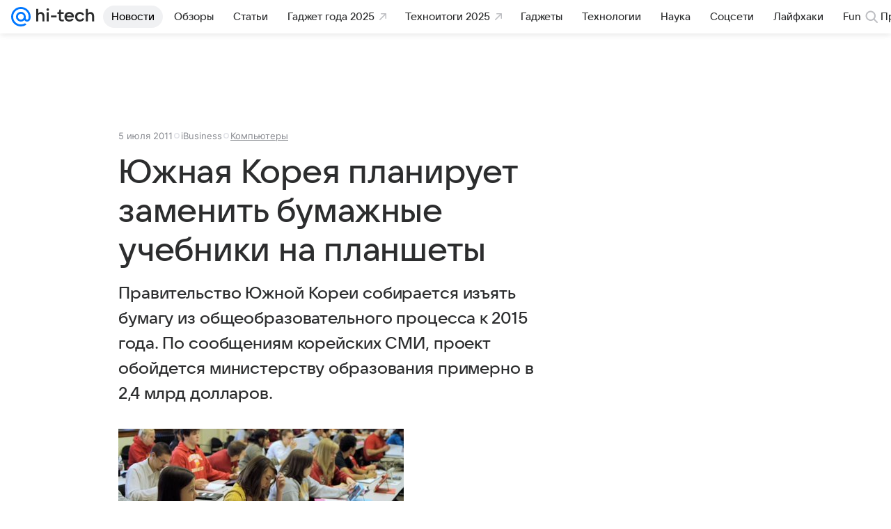

--- FILE ---
content_type: text/plain; charset=utf-8
request_url: https://media-stat.mail.ru/metrics/1.0/
body_size: 656
content:
eyJhbGciOiJkaXIiLCJjdHkiOiJKV1QiLCJlbmMiOiJBMjU2R0NNIiwidHlwIjoiSldUIn0..GY7nokT2Z0CFmcLs.[base64].3uXj3TxZiAZSygvzjRtzVQ